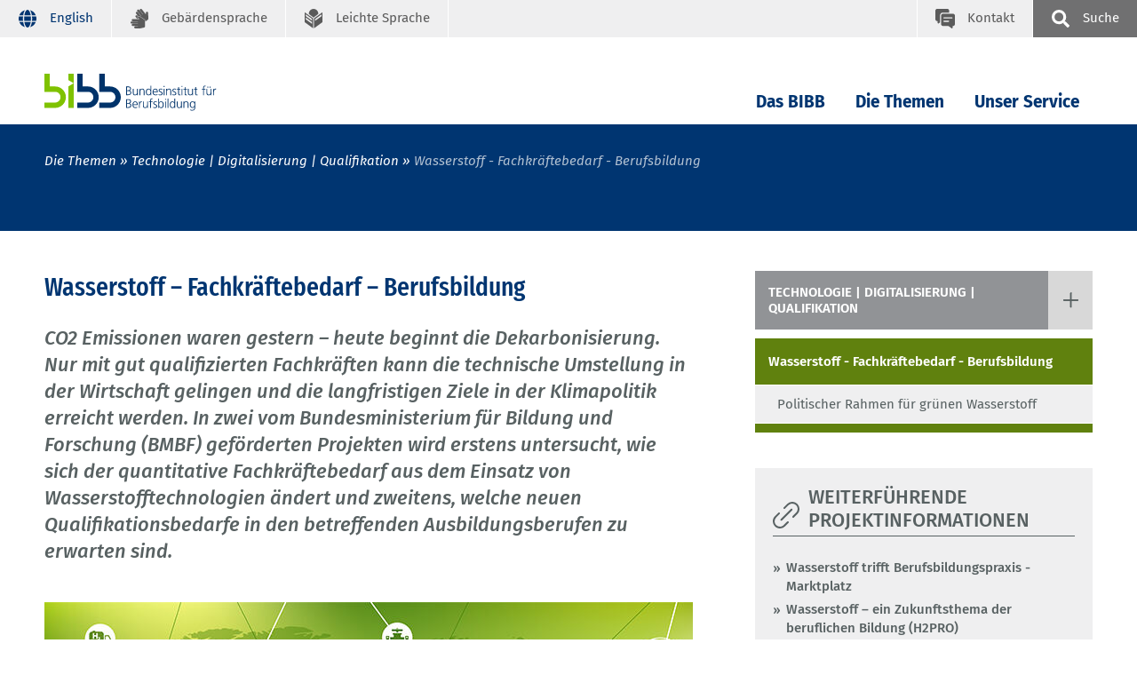

--- FILE ---
content_type: text/html; charset=UTF-8
request_url: https://www.bibb.de/de/153294.php
body_size: 9900
content:
<!DOCTYPE html>
<html lang="de">
<head data-matomo-site1="3" >
    <!-- 153294, DEU -->
    <!-- 2026.01.W5 -->
<meta charset="utf-8"/>
<meta name="viewport" content="width=device-width, initial-scale=1.0"/>
<link rel="apple-touch-icon" sizes="57x57" href="https://www.bibb.de/system/library/apple-icon-57x57.png">
<link rel="apple-touch-icon" sizes="60x60" href="https://www.bibb.de/system/library/apple-icon-60x60.png">
<link rel="apple-touch-icon" sizes="72x72" href="https://www.bibb.de/system/library/apple-icon-72x72.png">
<link rel="apple-touch-icon" sizes="76x76" href="https://www.bibb.de/system/library/apple-icon-76x76.png">
<link rel="apple-touch-icon" sizes="114x114" href="https://www.bibb.de/system/library/apple-icon-114x114.png">
<link rel="apple-touch-icon" sizes="120x120" href="https://www.bibb.de/system/library/apple-icon-120x120.png">
<link rel="apple-touch-icon" sizes="144x144" href="https://www.bibb.de/system/library/apple-icon-144x144.png">
<link rel="apple-touch-icon" sizes="152x152" href="https://www.bibb.de/system/library/apple-icon-152x152.png">
<link rel="apple-touch-icon" sizes="180x180" href="https://www.bibb.de/system/library/apple-icon-180x180.png">
<link rel="icon" type="image/png" sizes="192x192"  href="https://www.bibb.de/system/library/android-icon-192x192.png">
<link rel="icon" type="image/png" sizes="32x32" href="https://www.bibb.de/system/library/favicon-32x32.png">
<link rel="icon" type="image/png" sizes="96x96" href="https://www.bibb.de/system/library/favicon-96x96.png">
<link rel="icon" type="image/png" sizes="16x16" href="https://www.bibb.de/system/library/favicon-16x16.png">
<link rel="manifest" href="https://www.bibb.de/system/library/manifest.json">
<meta name="msapplication-TileColor" content="#ffffff">
<meta name="msapplication-TileImage" content="https://www.bibb.de/system/library/ms-icon-144x144.png">
<meta name="theme-color" content="#ffffff">
<link rel="stylesheet" type="text/css" href="/webassets/bibbworld/css/main-bibb.css"/>




    <link rel="canonical" href="https://www.bibb.de/de/153294.php"/>
    <meta name="date" content="2026-01-23T03:42:12+01:00" />
    <meta name="robots" content="index,follow" />
    <title>BIBB / Wasserstoff - Fachkr&auml;ftebedarf - Berufsbildung</title>
    <meta name="description" content="Das BIBB b&uuml;ndelt Forschung und Entwicklung, Dienstleistung und Beratung auf dem Gebiet der beruflichen Aus- und Weiterbildung in Deutschland." />
    <!-- social media -->
    <meta property="og:type" content="article" />
    <meta property="og:url" content="https://www.bibb.de/de/153294.php" />
    <meta property="og:site_name" content="Bundesinstitut f&uuml;r Berufsbildung (BIBB)" />
    <meta property="og:title" content="BIBB / Wasserstoff - Fachkr&auml;ftebedarf - Berufsbildung" />
    <meta property="og:image" content="https://www.bibb.de/images/content/bibb_socialmedia_logo.jpg" />
    <meta property="og:description" content="Das BIBB b&uuml;ndelt Forschung und Entwicklung, Dienstleistung und Beratung auf dem Gebiet der beruflichen Aus- und Weiterbildung in Deutschland." />
    
</head>
<body class="bibb">
    <!--###searchindexing:ignore###-->
    
    <div class="h-skiplinks">
        <a class="h-skip" title="skip link" href="#target_nav">Zur Hauptnavigation springen</a><span class="h-hidden">.</span>
        <a class="h-skip" title="skip link" href="#target_content">Zum Seiteninhalt springen</a><span class="h-hidden">.</span>
    </div>
    <div class="h-dev-breakpoint">BP: </div>
    <header class="fr-header-content">
        <nav class="fr-top-navigation js-top-navigation" aria-label="Wichtige Seitenfunktionen">
    <div class="fr-top-navigation__container">
        <div class="fr-top-navigation__inside">
            <ul class="fr-top-navigation__box-left">
                
                <li class="fr-top-navigation__item">
                                    <a href="https://www.bibb.de/en/153294.php" id="languageswitch" class="fr-top-navigation__link fr-top-navigation__link--language" title="English">
                                        <svg>
                                            <use href="https://www.bibb.de/system/layout/topnav.svg#language" xlink:href="https://www.bibb.de/system/layout/topnav.svg#language"></use>
                                        </svg>
                                        <span class="fr-top-navigation__link-label--long">English</span><span class="fr-top-navigation__link-label--short">EN</span>
                                    </a>
                                </li>
                <li class="fr-top-navigation__item">
                    <a href="https://www.bibb.de/de/gebaerdensprache.php" class="fr-top-navigation__link" title="Geb&auml;rdensprache">
                        <svg>
                            <use href="https://www.bibb.de/system/layout/topnav.svg#sign-language" xlink:href="https://www.bibb.de/system/layout/topnav.svg#sign-language"></use>
                        </svg>
                        <span>Geb&auml;rdensprache</span>
                    </a>
                </li>
                <li class="fr-top-navigation__item">
                    <a href="https://www.bibb.de/de/leichtesprache.php" class="fr-top-navigation__link" title="Leichte Sprache">
                        <svg>
                            <use href="https://www.bibb.de/system/layout/topnav.svg#easy-language" xlink:href="https://www.bibb.de/system/layout/topnav.svg#easy-language"></use>
                        </svg>
                        <span>Leichte Sprache</span>
                    </a>
                </li>
            </ul>
            <ul class="fr-top-navigation__box-right">
                <li class="fr-top-navigation__item">
                    <a href="https://www.bibb.de/de/kontakt.php" class="fr-top-navigation__link fr-top-navigation__link--contact" title="Kontakt">
                        <svg>
                            <use href="https://www.bibb.de/system/layout/topnav.svg#contact" xlink:href="https://www.bibb.de/system/layout/topnav.svg#contact"></use>
                        </svg>
                        <span>Kontakt</span>
                    </a>
                </li>
                <li class="fr-top-navigation__item">
                    <button type="button" class="js-search-layer-toggle fr-top-navigation__link fr-top-navigation__link--search" id="tablist-search" title="sowie Schnellzugriff A-Z">
                    	<svg aria-hidden="true">
                    		<use xlink:href="https://www.bibb.de/system/layout/topnav.svg#magnifier"></use>
                    	</svg>
                    	<span>Suche</span>
                    </button>
                    <div class="fr-header-search-layer js-header-search-layer">
                    	<div class="container">
                    		<div class="fr-header-search-layer__inside">
                    			<button type="button" class="fr-header-search-layer__close js-header-search-layer-close" title="Suchlayer schließen" id="tablist-search">
                    				<svg aria-hidden="true">
                    					<use href="https://www.bibb.de/system/layout/misc.svg#close" xlink:href="https://www.bibb.de/system/layout/misc.svg#close"></use>
                    				</svg>
                    			</button>
                    			<div class="tabs">
                    				<div role="tablist" aria-labelledby="tablist-search" class="automatic">
                    					<button id="tab-top-search-layer-search" type="button" role="tab" aria-selected="true" aria-controls="tabpanel-top-search-layer-search" >
                    					    <span class="focus">Suche</span>
                    					</button>
                    					<button id="tab-top-search-layer-a-to-z" type="button" role="tab" aria-selected="false" aria-controls="tabpanel-top-search-layer-a-to-z" tabindex="-1">
                            					    <span class="focus">Schlagworte A-Z</span>
                            					</button>
                    				</div>
                    				<div id="tabpanel-top-search-layer-search" role="tabpanel" tabindex="0" aria-labelledby="tab-top-search-layer-search">
                    					<div class="c-tabs-special">
                    						<form action="https://www.bibb.de/de/suche.php" method="get">
                    							<div class="c-form__element">
                    								<label class="c-form__label" for="form-field-searchid">Suchbegriff</label>
                    								<input type="text" id="form-field-searchid" name="q" class="c-form__input c-form__input-text">
                    							</div>
                    							<div class="c-form-row c-form-row--align-right">
                    								<button type="submit" name="sbmt" class="fr-header-search-layer__search-button">Suchen</button>
                    							</div>
                    						</form>
                    					</div>
                    				</div>
                    				<div id="tabpanel-top-search-layer-a-to-z" role="tabpanel" tabindex="0" aria-labelledby="tab-top-search-layer-a-to-z" class="is-hidden">
                                        <div class="c-tabs-special">
	<div class="c-tabs-special__az c-tabs-special__az--p0">
		<p class="c-tabs-special__headline">Schlagworte A-Z. Bitte wählen Sie einen Anfangsbuchstaben:</p>
		<ul class="c-az">
			<li class="c-az__item"><a href="https://www.bibb.de/de/11223_11240.php" tabindex="0" class="c-az__link">A</a></li>
            <li class="c-az__item"><a href="https://www.bibb.de/de/11223_11472.php" tabindex="0" class="c-az__link">B</a></li>
            <li class="c-az__item"><a href="https://www.bibb.de/de/11223_11483.php" tabindex="0" class="c-az__link">C</a></li>
            <li class="c-az__item"><a href="https://www.bibb.de/de/11223_11559.php" tabindex="0" class="c-az__link">D</a></li>
            <li class="c-az__item"><a href="https://www.bibb.de/de/11223_11556.php" tabindex="0" class="c-az__link">E</a></li>
            <li class="c-az__item"><a href="https://www.bibb.de/de/11223_11553.php" tabindex="0" class="c-az__link">F</a></li>
            <li class="c-az__item"><a href="https://www.bibb.de/de/11223_11549.php" tabindex="0" class="c-az__link">G</a></li>
            <li class="c-az__item"><a href="https://www.bibb.de/de/11223_11546.php" tabindex="0" class="c-az__link">H</a></li>
            <li class="c-az__item"><a href="https://www.bibb.de/de/11223_11542.php" tabindex="0" class="c-az__link">I</a></li>
            <li class="c-az__item"><a href="https://www.bibb.de/de/11223_11500.php" tabindex="0" class="c-az__link">J</a></li>
            <li class="c-az__item"><a href="https://www.bibb.de/de/11223_11497.php" tabindex="0" class="c-az__link">K</a></li>
            <li class="c-az__item"><a href="https://www.bibb.de/de/11223_11494.php" tabindex="0" class="c-az__link">L</a></li>
            <li class="c-az__item"><a href="https://www.bibb.de/de/11223_11536.php" tabindex="0" class="c-az__link">M</a></li>
            <li class="c-az__item"><a href="https://www.bibb.de/de/11223_11533.php" tabindex="0" class="c-az__link">N</a></li>
            <li class="c-az__item"><a href="https://www.bibb.de/de/11223_11530.php" tabindex="0" class="c-az__link">O</a></li>
            <li class="c-az__item"><a href="https://www.bibb.de/de/11223_11526.php" tabindex="0" class="c-az__link">P</a></li>
            <li class="c-az__item"><a href="https://www.bibb.de/de/11223_11523.php" tabindex="0" class="c-az__link">Q</a></li>
            <li class="c-az__item"><a href="https://www.bibb.de/de/11223_11520.php" tabindex="0" class="c-az__link">R</a></li>
            <li class="c-az__item"><a href="https://www.bibb.de/de/11223_11517.php" tabindex="0" class="c-az__link">S</a></li>
            <li class="c-az__item"><a href="https://www.bibb.de/de/11223_11514.php" tabindex="0" class="c-az__link">T</a></li>
            <li class="c-az__item"><a href="https://www.bibb.de/de/11223_11511.php" tabindex="0" class="c-az__link">U</a></li>
            <li class="c-az__item"><a href="https://www.bibb.de/de/11223_11507.php" tabindex="0" class="c-az__link">V</a></li>
            <li class="c-az__item"><a href="https://www.bibb.de/de/11223_11504.php" tabindex="0" class="c-az__link">W</a></li>
            <li class="c-az__item"><a href="https://www.bibb.de/de/11223_11648.php" tabindex="0" class="c-az__link">XYZ</a></li>
		</ul>
	</div>
</div>
                                    </div>
                    			</div>
                    		</div>
                    	</div>
                    </div>
                </li>
            </ul>
        </div>
    </div>
</nav>

                <nav class="fr-main-navigation fr-main-navigation--bibb js-main-navigation" data-initial='[{"pid":"f23c1e41-0cf7-4c65-9fa9-205f9d19cd77","label":"Die Themen"},{"pid":"4a9ef706-9da7-49bb-90af-451cd22f2bd6","label":"Technologie | Digitalisierung | Qualifikation"},{"pid":"538cbafd-54ea-4de9-b6af-7b538d75091f","label":"Wasserstoff - Fachkr\u00e4ftebedarf - Berufsbildung","subItems":"true"}]' data-url="https://www.bibb.de/system/otms/de/navigationManager_bibb.json.php">
                    <div class="fr-main-navigation__header">
                        <div class="container">
                            <div class="fr-main-navigation__header-inside">
                                <div class="fr-main-navigation__logo">
                                    <a href="https://www.bibb.de/de/index.php" title="Startseite" class="fr-main-navigation__logo-link">
                                        <img src="https://www.bibb.de/system/layout/bibb_logo.svg" class="fr-main-navigation__logo-image--large" alt="Bundesinstitut f&uuml;r Berufsbildung">
                                        <img src="https://www.bibb.de/system/layout/bibb_logo_mobile.svg" class="fr-main-navigation__logo-image--small" alt="Bundesinstitut f&uuml;r BerufsbildungBIBB">
                                    </a>
                                </div>
                                <div class="fr-main-navigation__bar">
                                    <div class="js-main-nav-burger-container fr-main-navigation-burger-container">
                                        <button data-pid="e9911f8b-1348-4c21-af43-75d13d80fc00" aria-label="Menu" aria-controls="main-navigation-layer" class="hamburger hamburger--collapse js-main-nav-burger fr-main-navigation-burger" type="button">
                                            <span class="hamburger-box">
                                                <span class="hamburger-inner"></span>
                                            </span>
                                        </button>
                                    </div>
                                    <ul id="target_nav" class="fr-main-navigation__bar-list">
                                        <li class="fr-main-navigation__bar-item">
                            <button type="button" data-pid="43e7fcd9-543a-47e1-8e72-c3013452b9d9" class="js-main-nav-item fr-main-navigation__bar-link">Das BIBB</button>
                            <div class="fr-main-navigation__layer-container"></div>
                        </li>
                    
                        <li class="fr-main-navigation__bar-item">
                            <button type="button" data-pid="f23c1e41-0cf7-4c65-9fa9-205f9d19cd77" class="js-main-nav-item fr-main-navigation__bar-link">Die Themen</button>
                            <div class="fr-main-navigation__layer-container"></div>
                        </li>
                    
                        <li class="fr-main-navigation__bar-item">
                            <button type="button" data-pid="4973fbb3-50f6-4d78-bbac-8368bfb6b688" class="js-main-nav-item fr-main-navigation__bar-link">Unser Service</button>
                            <div class="fr-main-navigation__layer-container"></div>
                        </li>
                                        <li class="fr-main-navigation__search-box">
                                            <button type="button" class="js-search-layer-toggle fr-main-navigation__search" id="tablist-search-navigation">
                                                <svg aria-hidden="true">
                                                    <use xlink:href="https://www.bibb.de/system/layout/topnav.svg#magnifier"></use>
                                                </svg>
                                                <span>Suche</span>
                                            </button>
                                            <div class="fr-header-search-layer js-header-search-layer">
                                                <div class="container">
                                                    <div class="fr-header-search-layer__inside">
                                                        <button type="button" class="fr-header-search-layer__close js-header-search-layer-close" title="Suchlayer schließen">
                                                            <svg aria-hidden="true">
                                                                <use href="https://www.bibb.de/system/layout/misc.svg#close" xlink:href="https://www.bibb.de/system/layout/misc.svg#close"></use>
                                                            </svg>
                                                        </button>
                                                        <div class="tabs">
                                                            <div role="tablist" aria-labelledby="tablist-search-navigation" class="automatic">
                                                                <button id="tab-search-layer-search" type="button" role="tab" aria-selected="true" aria-controls="tabpanel-search-layer-search" >
                                                                    <span class="focus">Suche</span>
                                                                </button>
                                                                <button id="tab-search-layer-a-to-z" type="button" role="tab" aria-selected="false" aria-controls="tabpanel-search-layer-a-to-z" tabindex="-1">
                                                                            <span class="focus">Schlagworte A-Z</span>
                                                                        </button>
                                                            </div>
                                                            <div id="tabpanel-search-layer-search" role="tabpanel" tabindex="0" aria-labelledby="tab-search-layer-search">
                                                                <div class="c-tabs-special">
                                                                    <form action="https://www.bibb.de/de/suche.php" method="get">
                                            							<div class="c-form__element">
                                            								<label class="c-form__label" for="form-field-searchid">Suchbegriff</label>
                                            								<input type="text" id="form-field-searchid" name="q" class="c-form__input c-form__input-text">
                                            							</div>
                                            							<div class="c-form-row c-form-row--align-right">
                                            								<button type="submit" name="sbmt" class="fr-header-search-layer__search-button">Suchen</button>
                                            							</div>
                                            						</form>
                                                                </div>
                                                            </div>
                                                            <div id="tabpanel-search-layer-a-to-z" role="tabpanel" tabindex="0" aria-labelledby="tab-top-search-layer-a-to-z" class="is-hidden">
                                                                <div class="c-tabs-special">
	<div class="c-tabs-special__az c-tabs-special__az--p0">
		<p class="c-tabs-special__headline">Schlagworte A-Z. Bitte wählen Sie einen Anfangsbuchstaben:</p>
		<ul class="c-az">
			<li class="c-az__item"><a href="https://www.bibb.de/de/11223_11240.php" tabindex="0" class="c-az__link">A</a></li>
            <li class="c-az__item"><a href="https://www.bibb.de/de/11223_11472.php" tabindex="0" class="c-az__link">B</a></li>
            <li class="c-az__item"><a href="https://www.bibb.de/de/11223_11483.php" tabindex="0" class="c-az__link">C</a></li>
            <li class="c-az__item"><a href="https://www.bibb.de/de/11223_11559.php" tabindex="0" class="c-az__link">D</a></li>
            <li class="c-az__item"><a href="https://www.bibb.de/de/11223_11556.php" tabindex="0" class="c-az__link">E</a></li>
            <li class="c-az__item"><a href="https://www.bibb.de/de/11223_11553.php" tabindex="0" class="c-az__link">F</a></li>
            <li class="c-az__item"><a href="https://www.bibb.de/de/11223_11549.php" tabindex="0" class="c-az__link">G</a></li>
            <li class="c-az__item"><a href="https://www.bibb.de/de/11223_11546.php" tabindex="0" class="c-az__link">H</a></li>
            <li class="c-az__item"><a href="https://www.bibb.de/de/11223_11542.php" tabindex="0" class="c-az__link">I</a></li>
            <li class="c-az__item"><a href="https://www.bibb.de/de/11223_11500.php" tabindex="0" class="c-az__link">J</a></li>
            <li class="c-az__item"><a href="https://www.bibb.de/de/11223_11497.php" tabindex="0" class="c-az__link">K</a></li>
            <li class="c-az__item"><a href="https://www.bibb.de/de/11223_11494.php" tabindex="0" class="c-az__link">L</a></li>
            <li class="c-az__item"><a href="https://www.bibb.de/de/11223_11536.php" tabindex="0" class="c-az__link">M</a></li>
            <li class="c-az__item"><a href="https://www.bibb.de/de/11223_11533.php" tabindex="0" class="c-az__link">N</a></li>
            <li class="c-az__item"><a href="https://www.bibb.de/de/11223_11530.php" tabindex="0" class="c-az__link">O</a></li>
            <li class="c-az__item"><a href="https://www.bibb.de/de/11223_11526.php" tabindex="0" class="c-az__link">P</a></li>
            <li class="c-az__item"><a href="https://www.bibb.de/de/11223_11523.php" tabindex="0" class="c-az__link">Q</a></li>
            <li class="c-az__item"><a href="https://www.bibb.de/de/11223_11520.php" tabindex="0" class="c-az__link">R</a></li>
            <li class="c-az__item"><a href="https://www.bibb.de/de/11223_11517.php" tabindex="0" class="c-az__link">S</a></li>
            <li class="c-az__item"><a href="https://www.bibb.de/de/11223_11514.php" tabindex="0" class="c-az__link">T</a></li>
            <li class="c-az__item"><a href="https://www.bibb.de/de/11223_11511.php" tabindex="0" class="c-az__link">U</a></li>
            <li class="c-az__item"><a href="https://www.bibb.de/de/11223_11507.php" tabindex="0" class="c-az__link">V</a></li>
            <li class="c-az__item"><a href="https://www.bibb.de/de/11223_11504.php" tabindex="0" class="c-az__link">W</a></li>
            <li class="c-az__item"><a href="https://www.bibb.de/de/11223_11648.php" tabindex="0" class="c-az__link">XYZ</a></li>
		</ul>
	</div>
</div>
                                                            </div>
                                                        </div>
                                                    </div>
                                                </div>
                                            </div>
                                        </li>
                                    </ul>
                                </div>
                            </div>
                        </div>
                    </div>
                </nav>
            
<div class="fr-main-navigation__placeholder js-main-navigation-placeholder">&nbsp;</div>
        <div class="fr-header-stage-type-3">
                        <div class="container">
                            <div class="fr-header-stage-type-3__inside">
                                            <nav class="fr-breadcrumb-navigation" aria-label="Navigationspfad zur aktuellen Seite">
    <ul class="fr-breadcrumb-navigation__list">
        
                        <li class="fr-breadcrumb-navigation__item"><span class="fr-breadcrumb-navigation__link">Die Themen</span></li>
                    
                
                        <li class="fr-breadcrumb-navigation__item"><a href="https://www.bibb.de/de/47.php" class="fr-breadcrumb-navigation__link">Technologie | Digitalisierung | Qualifikation</a></li>
                    
                
                <li class="fr-breadcrumb-navigation__item"><span class="fr-breadcrumb-navigation__link fr-breadcrumb-navigation__link-active">Wasserstoff - Fachkräftebedarf - Berufsbildung</span></li>
            
            
            
    </ul>
</nav>
                            </div>
                        </div>
                    </div>
        
    </header>
    <div id="target_content"></div>
    <!--/###searchindexing:ignore###-->
    <main class="fr-main-content">
        
        
        

<div class="container">
    <div class="row">
        <div class="col-lg-8">
            <section class="fr-main-column">
                <div class="fr-icon-navigation-container--mobile">
                                <a class="fr-icon-navigation-toggle js-content-toggle" data-toggle-target="icon-nav" role="button">
                                    <svg>
                                        <use xlink:href="https://www.bibb.de/system/layout/headlines.svg#link"></use>
                                    </svg>
                                    <span>weitere Inhalte</span>
                                </a>
                                <div id="icon-nav" class="fr-icon-navigation-container">
                                    <nav class="fr-icon-navigation">
                                        <ul class="fr-icon-navigation__list">
                                            <li class="fr-icon-navigation__item"><a href="https://www.bibb.de/de/153307.php" class="fr-icon-navigation__link"><span>Politischer Rahmen für grünen Wasserstoff</span></a></li>                                        </ul>
                                    </nav>
                                </div>
                            </div>
                

<!-- intro; headline, teaser, teaserpicture -->
<div class="c-content-intro"><h1 class="c-headline-main">Wasserstoff – Fachkr&auml;ftebedarf – Berufsbildung</h1><p>CO2 Emissionen waren gestern – heute beginnt die Dekarbonisierung. Nur mit gut qualifizierten Fachkr&auml;ften kann die technische Umstellung in der Wirtschaft gelingen und die langfristigen Ziele in der Klimapolitik erreicht werden. In zwei vom Bundesministerium f&uuml;r Bildung und Forschung (BMBF) gef&ouml;rderten Projekten wird erstens untersucht, wie sich der quantitative Fachkr&auml;ftebedarf aus dem Einsatz von Wasserstofftechnologien &auml;ndert und zweitens, welche neuen Qualifikationsbedarfe in den betreffenden Ausbildungsberufen zu erwarten sind.</p><figure>
                        <img src="https://www.bibb.de/images/content/a12_wasserstoffstrategie_adobestock_436502856_c_j_mel_730x399_rdax_80p.jpg" data-copyright="&copy; j-mel - Adobe Stock" alt="Ein Netzwerk von Dingen, die mit Wasserstoff betrieben werden, &uuml;ber einer Weltkarte." >
                        
                </figure></div>
<!-- content: paragraph, media -->
<div class="c-content-container" id="module153297">
    <!-- optional: media, picture, video ... -->
    
    <!-- /optional: media, picture, video ... -->
    <!-- paragraph -->
    
    <!-- /paragraph -->
</div>
<!-- optional: other contents -->

<!-- /optional: other contents -->
<!-- optional: glossary -->

<!-- /optional: glossary -->







<div class="c-headline c-headline--icon c-headline--with-link">
            <svg class="c-headline__icon">
                <use href="https://www.bibb.de/system/layout/headlines.svg#news" xlink:href="https://www.bibb.de/system/layout/headlines.svg#news"></use>
            </svg>
            <div class="c-headline__container">
                <h3 class="c-headline__label">Aktuelle Beitr&auml;ge</h3>
                
                <a href="https://www.bibb.de/de/187992.php" class="c-headline__link">Archiv</a>
            </div>
        </div>
        <div class="row fr-row--spacer-bottom"><div class="col-md-6">
    <div class="c-teaser c-teaser--text c-teaser--extended">
        <figure>
    <img src="https://www.bibb.de/images/content/a24_factsheet_chemie_adobe_stock_598531846_c_yingyaipumi_730x399_rdax_80p.jpg" data-copyright="&copy; Yingyaipumi - Adobe Stock" alt="Symbolbild Wasserstoffwirtschaft: Pipeline" >
</figure>
        <div class="c-teaser--inner">
            <div class="c-teaser__meta">Freitag, 2. Mai 2025</div>
            <h3 class="c-teaser__headline">Potenziale und Kosten von CCS/CCU-Technologie</h3>
            <p class="c-teaser__text">Verfahren zur Nutzung (CCU) und Speicherung (CCS) von Kohlenstoffdioxid (CCU/CCS) werden als Instrumente des Klimaschutzes diskutiert. Welche Potenziale k&ouml;nnten sich ergeben, zumal im Zusammenhang mit einer Wasserstoffwirtschaft? Welche Kosten folgen? Eine aktuelle Studie untersucht dies.</p>
            <a class="c-teaser__extended-link" href="https://lit.bibb.de/vufind/Record/DS-783533"><span>weiterlesen</span></a>
            
        </div>
    </div>
</div><div class="col-md-6">
    <div class="c-teaser c-teaser--text c-teaser--extended">
        <figure>
    <img src="https://www.bibb.de/images/content/a25_wasserstoff_berufsbildung_adobe_stock_362995918_c_aa-w_730x399_rdax_80p.jpg" data-copyright="&copy; AA+W - Adobe Stock" alt="Wasserstofftanks,, Sonnenkollektoren und Windkraftanlagen unter freiem Himmnel" >
</figure>
        <div class="c-teaser--inner">
            <div class="c-teaser__meta">Mittwoch, 9. April 2025</div>
            <h3 class="c-teaser__headline">Online-Workshop: H2 in der Berufsbildung</h3>
            <p class="c-teaser__text">Am 6. Mai findet auf Leando ein weiterer Online-Workshop zur Rolle von Wasserstoff in der Berufsbildung statt. Teilnehmende erhalten Impulse aus Unternehmenspraxis und Berufsschule und k&ouml;nnen sich mit Expertinnen und Experten zum Thema H2 vernetzen.</p>
            <a class="c-teaser__extended-link" href="https://leando.de/h2-der-berufsbildung"><span>weiterlesen auf leando.de</span></a>
            
        </div>
    </div>
</div></div>
        <div class="c-teaser-box"><div class="c-teaser c-teaser--text-simple ">
                        <div class="c-teaser__meta">Montag, 24. Februar 2025</div><a class="c-teaser__link" href="https://www.bibb.de/de/204666.php">H2PRO-Workshop auf der didacta 2025 in Stuttgart</a>
                    </div><div class="c-teaser c-teaser--text-simple ">
                        <div class="c-teaser__meta">Donnerstag, 16. Januar 2025</div><a class="c-teaser__link" href="https://leando.de/artikel/wasserstoff-der-berufsbildung-didacta-workshop-und-online-community">H2 in der Berufsbildung: Workshop und Community</a>
                    </div></div>

<div class="c-headline c-headline--icon c-headline--with-link" id="module153327">
            <svg class="c-headline__icon">
                <use href="https://www.bibb.de/system/layout/headlines.svg#hints" xlink:href="https://www.bibb.de/system/layout/headlines.svg#hints"></use>
            </svg>
            <div class="c-headline__container">
                <h3 class="c-headline__label ">Weiteres zum Thema</h3>
            </div>
        </div>


<div class="c-accentuation-box  c-accentuation-box--with-image" id="module153329">
    <figure class="c-accentuation-box__image">
                <img src="https://www.bibb.de/images/content/AdobeStock_471671406_c_khwanchai_730x399px_rdax_80p.jpg" data-copyright="" alt="Zwei Personen in Arbeitskleidung gucken auf ein Tablet. ">
            </figure>
    <div class="c-accentuation-box__content">
        <h3>H2PRO - Sind unsere Berufe fit f&uuml;r eine gr&uuml;ne Welt?</h3>
        <p>Ist die Berufsbildung fit f&uuml;r die Dekarbonisierung? Wie „gr&uuml;n“ sind unsere Berufe heute schon und welche Qualifikationen fehlen m&ouml;glicherweise, um den notwendigen Wandel tatkr&auml;ftig mitzugestalten?</p>
        
        
        <p class="link">
            <a href="https://www.bibb.de/de/153309.php" title="Lesen Sie weiter: H2PRO - Sind unsere Berufe fit f&uuml;r eine gr&uuml;ne Welt?">weiterlesen</a>
        </p>
    </div>
</div>


<div class="c-accentuation-box  c-accentuation-box--with-image" id="module153330">
    <figure class="c-accentuation-box__image">
                <img src="https://www.bibb.de/images/content/AdobeStock_429569498_c_malp_730x399px_rdax_80p.jpg" data-copyright="" alt="Wasserstoffbeh&auml;lter, Windkraftanlage und Solaranlagen ">
            </figure>
    <div class="c-accentuation-box__content">
        <h3>Arbeitswelt von morgen in der Wertsch&ouml;pfungskette „Wasserstoff“</h3>
        <p>Welche Folgen hat der Aufbau einer Wertsch&ouml;pfungskette „Wasserstoff“ f&uuml;r den Arbeitsmarkt von morgen? Welche Fachkr&auml;fte werden daf&uuml;r ben&ouml;tigt? Und kann Deutschland diesen Bedarf an Fachkr&auml;ften in quantitativer und qualitativer Hinsicht decken?</p>
        
        
        <p class="link">
            <a href="https://www.bibb.de/de/153311.php" title="Lesen Sie weiter: Arbeitswelt von morgen in der Wertsch&ouml;pfungskette „Wasserstoff“">weiterlesen</a>
        </p>
    </div>
</div>


<div class="c-accentuation-box  c-accentuation-box--with-image" id="module153328">
    <figure class="c-accentuation-box__image">
                <img src="https://www.bibb.de/images/content/AdobeStock_433988441_c_j-mel_730x399px_rd_rdax_80p.jpg" data-copyright="" alt="Gr&uuml;ne Zahnr&auml;der, die ineinander greifen. Sie enthalten Symbole, wie ein Gesetzesbuch, Windkraftanlagen und Graphen. ">
            </figure>
    <div class="c-accentuation-box__content">
        <h3>Politischer Rahmen f&uuml;r gr&uuml;nen Wasserstoff</h3>
        <p>Der Markthochlauf f&uuml;r gr&uuml;nen Wasserstoff erfordert umfangreiche Investitionen und Umstrukturierungen. Dazu bedarf es der entsprechenden politischen Rahmenbedingungen, die den Einsatz von Wasserstofftechnologien bef&ouml;rdern.</p>
        
        
        <p class="link">
            <a href="https://www.bibb.de/de/153307.php" title="Lesen Sie weiter: Politischer Rahmen f&uuml;r gr&uuml;nen Wasserstoff">weiterlesen</a>
        </p>
    </div>
</div>


            </section>
        </div>
        <div class="col-lg-4">
            <aside class="fr-rc-column">
                <div class="fr-page-navigation js-page-navigation"><ul class="fr-page-navigation__siblings">
                                <li>
                                    <div class="fr-page-navigation__parent">
                                        <a href="https://www.bibb.de/de/47.php" class="fr-page-navigation__parent-link">Technologie | Digitalisierung | Qualifikation</a>                                        <a href="#" class="fr-page-navigation__siblings-link js-page-navigation-show-siblings">
                                            <svg class="fr-page-navigation__siblings-link-icon--closed"><use href="https://www.bibb.de/system/layout/misc.svg#plus" xlink:href="https://www.bibb.de/system/layout/misc.svg#plus"></use></svg>
                                            <svg class="fr-page-navigation__siblings-link-icon--open"><use href="https://www.bibb.de/system/layout/misc.svg#close" xlink:href="https://www.bibb.de/system/layout/misc.svg#close"></use></svg>
                                        </a>
                                    </div>
                                    <nav>
                                        <ul class="fr-page-navigation__siblings-list js-page-navigation-siblings-list"><li><a href="https://www.bibb.de/de/207534.php" tabIndex="-1" class="fr-page-navigation__sibling-link">KI in der beruflichen Bildung</a></li><li><a href="https://www.bibb.de/de/187874.php" tabIndex="-1" class="fr-page-navigation__sibling-link">Data Science</a></li><li><a href="https://www.bibb.de/de/94793.php" tabIndex="-1" class="fr-page-navigation__sibling-link">Gesellschaft - Technik - Mensch</a></li><li><a href="https://www.bibb.de/de/165153.php" tabIndex="-1" class="fr-page-navigation__sibling-link">Sozial-ökologische Transformation</a></li><li><a href="https://www.bibb.de/de/11727.php" tabIndex="-1" class="fr-page-navigation__sibling-link">QuBe - Qualifikation und Beruf in der Zukunft</a></li><li><a href="https://www.bibb.de/de/170512.php" tabIndex="-1" class="fr-page-navigation__sibling-link">Berufe- und Kompetenzradar</a></li><li><a href="https://www.bibb.de/de/153294.php" tabIndex="-1" class="fr-page-navigation__sibling-link fr-page-navigation__sibling-link--active">Wasserstoff - Fachkräftebedarf - Berufsbildung</a></li><li><a href="https://www.bibb.de/de/1482.php" tabIndex="-1" class="fr-page-navigation__sibling-link">BIBB-Betriebspanel zu Qualifizierung und Kompetenzentwicklung</a></li><li><a href="https://www.bibb.de/de/26729.php" tabIndex="-1" class="fr-page-navigation__sibling-link">Berufsbildung 4.0 - Digitalisierung der Arbeitswelt</a></li><li><a href="https://www.bibb.de/de/33159.php" tabIndex="-1" class="fr-page-navigation__sibling-link">Fachkräfteengpässe</a></li><li><a href="https://www.bibb.de/de/707.php" tabIndex="-1" class="fr-page-navigation__sibling-link">Kompetenzentwicklung in der Berufsbildung</a></li><li><a href="https://www.bibb.de/de/709.php" tabIndex="-1" class="fr-page-navigation__sibling-link">Berufsbildung für nachhaltige Entwicklung</a></li></ul>                                    </nav>
                                </li>
                            </ul><ul class="fr-page-navigation__childs">
                                <li>
                                    <span class="fr-page-navigation__actpage">Wasserstoff - Fachkr&auml;ftebedarf - Berufsbildung</span>
                                    <nav>
                                        <ul>
                                            <li><a href="https://www.bibb.de/de/153307.php" class="fr-page-navigation__child-link">Politischer Rahmen für grünen Wasserstoff</a></li>                                        </ul>
                                    </nav>
                                </li>
                            </ul></div>
                

<div class="c-rc-box c-rc-box--grey2">
    <div class="c-headline c-headline--icon">
        <svg class="c-headline__icon">
            <use href="https://www.bibb.de/system/layout/headlines.svg#link" xlink:href="https://www.bibb.de/system/layout/headlines.svg#link"></use>
        </svg>
        <h3 class="c-headline__label ">Weiterf&uuml;hrende Projektinformationen </h3>
    </div>
    <div class="c-rc-box__part">
        <ul>
            <li><a href="https://www.bibb.de/de/190444.php">Wasserstoff trifft Berufsbildungspraxis - Marktplatz</a></li>
            <li><a href="https://www.bibb.de/de/153309.php">Wasserstoff – ein Zukunftsthema der beruflichen Bildung (H2PRO)</a></li>
            <li><a href="https://www.bibb.de/de/153311.php">Arbeitskr&auml;ftebedarf und Arbeitskr&auml;fteangebot entlang der Wertsch&ouml;pfungskette „Wasserstoff“</a></li>
            
        </ul>
    </div>
</div>


<div class="c-rc-box c-rc-box--grey2">
    <div class="c-headline c-headline--icon">
        <svg class="c-headline__icon">
            <use href="https://www.bibb.de/system/layout/headlines.svg#link" xlink:href="https://www.bibb.de/system/layout/headlines.svg#link"></use>
        </svg>
        <h3 class="c-headline__label ">Weiterf&uuml;hrende Informationen</h3>
    </div>
    <div class="c-rc-box__part">
        <ul>
            <li><a href="https://www.bmwi.de/Redaktion/DE/Publikationen/Energie/die-nationale-wasserstoffstrategie.pdf?__blob=publicationFile&v=20">Die Nationale Wasserstoffstrategie</a></li>
            <li><a href="https://www.bmbf.de/SharedDocs/Downloads/de/2023/230726-fortschreibung-nws.pdf?__blob=publicationFile&v=1">Fortschreibung der Nationalen Wasserstoffstrategie</a></li>
            <li><a href="https://www.bmbf.de/SharedDocs/Downloads/de/2022/fortschrittsbericht-wasserstoffstrategie-nws.html">Fortschrittsbericht zur Umsetzung der Nationalen Wasserstoffstrategie</a></li>
            <li><a href="https://www.wasserstoffrat.de/">Nationaler Wasserstoffrat</a></li>
            <li><a href="https://www.bmbf.de/SharedDocs/Publikationen/de/bmbf/L/31722_So_geht_Energiewende.pdf?__blob=publicationFile&v=9">So geht Energiewende - BMBF</a></li>
            
        </ul>
    </div>
</div>


<div class="c-rc-box c-rc-box--grey2">
    <div class="c-headline c-headline--icon">
        <svg class="c-headline__icon">
            <use href="https://www.bibb.de/system/layout/headlines.svg#download" xlink:href="https://www.bibb.de/system/layout/headlines.svg#download"></use>
        </svg>
        <h3 class="c-headline__label ">Downloads</h3>
    </div>
    <div class="c-rc-box__part">
        
        <ul>
            <li class="c-link-block__list-item">
    
    
    <a class="c-link-block__link c-link-block__link--download" href="https://www.bibb.de/dokumente/pdf/BWP_2024_H3_Poster.pdf" target="_blank">Poster (BWP 3/2024): Aufbau einer Wasserstoffwirtschaft – Wirkungen auf den Arbeitsmarkt (PDF, 1.3 MB)</a><br><span></span>
    
</li><li class="c-link-block__list-item">
    
    
    <a class="c-link-block__link c-link-block__link--download" href="https://www.bibb.de/dokumente/pdf/factsheet_bibb-projekt_H2PRO_wasserstoff-zukunft-berufliche-bildung_energiewende.pdf" target="_blank">Factsheet 06/22: Das Projekt H2PRO (PDF, 308 KB)</a><br><span></span>
    
</li><li class="c-link-block__list-item">
    
    
    <a class="c-link-block__link c-link-block__link--download" href="https://www.bibb.de/dokumente/pdf/bibb_H2Pro_fact_web_en.pdf" target="_blank">Factsheet 06/22: The Project H2PRO (EN) (PDF, 434 KB)</a><br><span></span>
    
</li><li class="c-link-block__list-item">
    
    
    <a class="c-link-block__link c-link-block__link--download" href="https://www.bibb.de/dokumente/pdf/factsheet_II_wasserstofferzeugung_wasserstoff_zukunft_berufliche_bildung_energiewende_H2PRO.pdf" target="_blank">Factsheet 12/22: Sektor Wasserstofferzeugung (PDF, 361 KB)</a><br><span></span>
    
</li><li class="c-link-block__list-item">
    
    
    <a class="c-link-block__link c-link-block__link--download" href="https://www.bibb.de/dokumente/pdf/H2PRO_Factsheet_II_Hydrogen_production_december_22.pdf" target="_blank">Factsheet 12/22: Hydrogen Production (EN) (PDF, 390 KB)</a><br><span></span>
    
</li><li class="c-link-block__list-item">
    
    
    <a class="c-link-block__link c-link-block__link--download" href="https://www.bibb.de/dokumente/pdf/h2pro-factsheet_06-23_chemie-_und_raffinerieindustrie_web.pdf" target="_blank">Factsheet 06/23: Chemie- und Raffinerieindustrie (PDF, 423 KB)</a><br><span></span>
    
</li><li class="c-link-block__list-item">
    
    
    <a class="c-link-block__link c-link-block__link--download" href="https://www.bibb.de/dokumente/pdf/h2pro-factsheet-III-chemical-and-refining-industry-june-2023.pdf" target="_blank">Factsheet 06/23: Chemical and Refining Industry (EN) (PDF, 438 KB)</a><br><span></span>
    
</li><li class="c-link-block__list-item">
    
    
    <a class="c-link-block__link c-link-block__link--download" href="https://www.bibb.de/dokumente/pdf/factsheet_h2pro_12_23_mobilitaet.pdf" target="_blank">Factsheet 12/23: Sektor Mobilit&auml;t (PDF, 267 KB)</a><br><span></span>
    
</li><li class="c-link-block__list-item">
    
    
    <a class="c-link-block__link c-link-block__link--download" href="https://www.bibb.de/dokumente/pdf/factsheet_h2pro_12_23_mobility_en.pdf" target="_blank">Factsheet 12/23: Mobility Sector (EN) (PDF, 356 KB)</a><br><span></span>
    
</li>
        </ul>
    </div>
</div>


<div class="c-rc-box c-rc-box--grey4">
    <div class="c-headline c-headline--icon">
        <svg class="c-headline__icon">
            <use href="https://www.bibb.de/system/layout/headlines.svg#contact" xlink:href="https://www.bibb.de/system/layout/headlines.svg#contact"></use>
        </svg>
        <h3 class="c-headline__label ">Kontakt</h3>
    </div>
    
    <div class="c-rc-box__part c-rc-box__part--contact">
    
    
    
    
                    <p><a href="https://www.bibb.de/dienst/kontakt/de/kontaktformular.php?maid=5336"><strong>Thomas Felkl</strong></a></p>
            
</div>
<div class="c-rc-box__part c-rc-box__part--contact">
    
    
    
    
                    <p><a href="https://www.bibb.de/dienst/kontakt/de/kontaktformular.php?maid=4919"><strong>Alexander Schur</strong></a></p>
            
</div>

</div>

            </aside>
        </div>
    </div>
    <div class="row">
            	<div class="col-lg-8">
            		<section class="fr-main-column fr-main-column--footer">
            			<div class="fr-content-footer">
            				<div class="fr-content-footer__list fr-content-footer--complette-show pb-3">
            				    <div class="fr-content-footer__item">
                                                <span class="c-icon-link__label">zuletzt ge&auml;ndert am 3. Juni 2025</span>
                                            </div>            					<div class="fr-content-footer__item">
            						<a id="printpage" href="#" onclick="Javascript:window.print();" onkeypress="Javascript:window.print();" class="c-icon-link">
                                        <svg class="c-icon-link__icon"><use href="https://www.bibb.de/system/layout/misc.svg#print" xlink:href="https://www.bibb.de/system/layout/misc.svg#print"></use></svg><span class="c-icon-link__label">Seite drucken</span>
                                    </a>
            					</div>
            				</div>
            			</div>
            		</section>
            	</div>
            </div>
</div>
    </main>
    <!--###searchindexing:ignore###-->
    <footer>
        <div class="fr-footer-social-links">
    <div class="container">
        <div class="fr-footer-social-links__inside">
            <h2 class="fr-footer-social-links__headline">Inhalte teilen</h2>
            <div class="fr-footer-social-links__list">
                <div class="fr-footer-social-links__list-item">
                    <a href="https://www.linkedin.com/shareArticle?mini=true&amp;url=https://www.bibb.de/de/153294.php" target="_blank" class="fr-footer-social-links__link fr-footer-social-links__link--icon30">
                        <svg aria-hidden="true" focusable="false"><use xlink:href="https://www.bibb.de/system/layout/misc.svg#linkedIn2"></use></svg><span>LinkedIn</span>
                    </a>
                </div>
                <div class="fr-footer-social-links__list-item">
                    <a href="https://bsky.app/intent/compose?text=https://www.bibb.de/de/153294.php" target="_blank" class="fr-footer-social-links__link fr-footer-social-links__link--icon30">
                        <svg aria-hidden="true" focusable="false"><use xlink:href="https://www.bibb.de/system/layout/misc.svg#bluesky"></use></svg><span>Bluesky</span>
                    </a>
                </div>
                <div class="fr-footer-social-links__list-item">
                    <a href="mailto:?subject=Wasserstoff+-+Fachkr%C3%A4ftebedarf+-+Berufsbildung&body=https://www.bibb.de/de/153294.php" class="fr-footer-social-links__link fr-footer-social-links__link--icon30">
                        <svg aria-hidden="true" focusable="false"><use xlink:href="https://www.bibb.de/system/layout/misc.svg#sharemail"></use></svg><span>E-Mail</span>
                    </a>
                </div>
                <div class="fr-footer-social-links__list-item">
                    <button type="button" class="link link--copy" aria-label="" data-copy="url"><span class="link__label">Link kopieren</span></button>
                    <span class="mb-0 link--copy-status-message d-none" aria-live="assertive" role="tooltip">Link in die Zwischenablage kopiert!</span>
                </div>
            </div>
        </div>
    </div>
</div>
        <div class="fr-footer">
    <div class="container">
        <div class="fr-footer__inside">
            <div class="fr-footer-sitemap">
                <div class="row">
                    <div class="col-md-12 col-lg-3">
    <h3 class="fr-footer-sitemap__headline">Das BIBB</h3>
    <ul class="fr-footer-sitemap__list">
        <li class="fr-footer-sitemap__list-item">
            <a href="https://www.bibb.de/de/198718.php" class="fr-footer-sitemap__link">&Uuml;ber uns</a>
        </li><li class="fr-footer-sitemap__list-item">
            <a href="https://www.bibb.de/de/32.php" class="fr-footer-sitemap__link">Leitung und Organisation</a>
        </li><li class="fr-footer-sitemap__list-item">
            <a href="https://www.bibb.de/de/35.php" class="fr-footer-sitemap__link">Gremien</a>
        </li><li class="fr-footer-sitemap__list-item">
            <a href="https://www.bibb.de/de/26448.php" class="fr-footer-sitemap__link">Personen</a>
        </li><li class="fr-footer-sitemap__list-item">
            <a href="https://www.bibb.de/de/140105.php" class="fr-footer-sitemap__link">Karriere</a>
        </li><li class="fr-footer-sitemap__list-item">
            <a href="https://www.bibb.de/de/30.php" class="fr-footer-sitemap__link">Auftragsvergaben</a>
        </li><li class="fr-footer-sitemap__list-item">
            <a href="https://www.bibb.de/de/kontakt.php" class="fr-footer-sitemap__link">Kontakt und Anreise</a>
        </li>
    </ul>
</div><div class="col-md-12 col-lg-3">
    <h3 class="fr-footer-sitemap__headline">Die Themen</h3>
    <ul class="fr-footer-sitemap__list">
        <li class="fr-footer-sitemap__list-item">
            <a href="https://www.bibb.de/de/40.php" class="fr-footer-sitemap__link">Berufe</a>
        </li><li class="fr-footer-sitemap__list-item">
            <a href="https://www.bibb.de/de/54.php" class="fr-footer-sitemap__link">Praxis und Programme</a>
        </li><li class="fr-footer-sitemap__list-item">
            <a href="https://www.bibb.de/de/43.php" class="fr-footer-sitemap__link">Berufsbildungsforschung</a>
        </li><li class="fr-footer-sitemap__list-item">
            <a href="https://www.bibb.de/de/50.php" class="fr-footer-sitemap__link">Berufsbildung international</a>
        </li><li class="fr-footer-sitemap__list-item">
            <a href="https://www.bibb.de/de/44.php" class="fr-footer-sitemap__link">&Uuml;berg&auml;nge in Ausbildung und Beruf</a>
        </li><li class="fr-footer-sitemap__list-item">
            <a href="https://www.bibb.de/de/48.php" class="fr-footer-sitemap__link">Berufliche Ausbildung</a>
        </li><li class="fr-footer-sitemap__list-item">
            <a href="https://www.bibb.de/de/47.php" class="fr-footer-sitemap__link">Technologie | Digitalisierung | Qualifikation</a>
        </li><li class="fr-footer-sitemap__list-item">
            <a href="https://www.bibb.de/de/49.php" class="fr-footer-sitemap__link">Berufliche Weiterbildung</a>
        </li><li class="fr-footer-sitemap__list-item">
            <a href="https://www.bibb.de/de/51.php" class="fr-footer-sitemap__link">Daten und Bildungsberichterstattung</a>
        </li>
    </ul>
</div><div class="col-md-12 col-lg-3">
    <h3 class="fr-footer-sitemap__headline">Unser Service</h3>
    <ul class="fr-footer-sitemap__list">
        <li class="fr-footer-sitemap__list-item">
            <a href="https://www.bibb.de/de/presse.php" class="fr-footer-sitemap__link">Presse</a>
        </li><li class="fr-footer-sitemap__list-item">
            <a href="https://www.bibb.de/de/17489.php" class="fr-footer-sitemap__link">Newsletter</a>
        </li><li class="fr-footer-sitemap__list-item">
            <a href="https://www.bibb.de/de/57.php" class="fr-footer-sitemap__link">Social Media</a>
        </li><li class="fr-footer-sitemap__list-item">
            <a href="https://www.bibb.de/de/60.php" class="fr-footer-sitemap__link">Veranstaltungen</a>
        </li><li class="fr-footer-sitemap__list-item">
            <a href="https://www.bibb.de/de/204305.php" class="fr-footer-sitemap__link">Publikationen und Bibliothek</a>
        </li><li class="fr-footer-sitemap__list-item">
            <a href="https://www.bibb.de/de/62.php" class="fr-footer-sitemap__link">H&auml;ufige Fragen</a>
        </li><li class="fr-footer-sitemap__list-item">
            <a href="https://www.bibb.de/de/11223.php" class="fr-footer-sitemap__link">Schlagworte A-Z</a>
        </li>
    </ul>
</div>
                    <div class="col-md-12 col-lg-3">
                        
                                        <div class="fr-footer-sitemap__feedback">
                                            <a href="https://www.bibb.de/de/feedback.php?pageid=153294" class="c-icon-link">
                                                <svg class="c-icon-link__icon"><use href="https://www.bibb.de/system/layout/misc.svg#feedback" xlink:href="https://www.bibb.de/system/layout/misc.svg#feedback"></use></svg><span class="c-icon-link__label">Feedback geben</span>
                                            </a>
                                        </div>
                                    
                        <ul class="fr-footer-sitemap__list">
                            <li class="fr-footer-sitemap__list-item">
                                <a href="https://www.bibb.de/de/kontakt.php" class="fr-footer-sitemap__link">Kontakt</a>
                            </li>
                            <li class="fr-footer-sitemap__list-item">
                                <a href="https://www.bibb.de/de/impressum.php" class="fr-footer-sitemap__link">Impressum</a>
                            </li>
                            <li class="fr-footer-sitemap__list-item">
                                <a href="https://www.bibb.de/de/datenschutz.php" class="fr-footer-sitemap__link">Datenschutz</a>
                            </li>
                            <li class="fr-footer-sitemap__list-item">
                                <a href="https://www.bibb.de/de/erklaerung-barrierefreiheit.php" class="fr-footer-sitemap__link">Barrierefreiheit</a>
                            </li>
                            <li class="fr-footer-sitemap__list-item"><a class="fr-footer-sitemap__link" href="#" onclick="CCM.openWidget(); return false;">Cookie-Einstellungen</a></li>
                        </ul>
                    </div>
                </div>
            </div>
            <div class="fr-footer-boilerplate">
                <p class="fr-footer-boilerplate__text">
                    Das Bundesinstitut f&uuml;r Berufsbildung ist eine bundesunmittelbare, rechtsf&auml;hige Anstalt des &ouml;ffentlichen Rechts.
                </p>
            </div>
        </div>
    </div>
</div>
    </footer>
    <script>
    window.webassetspath = "/webassets/bibb/";
</script>
<script type="text/javascript" charset="utf-8" src="/webassets/bibbworld/js/bibb.js"></script>

                <script src="https://cloud.ccm19.de/app.js?apiKey=107110926801e6ac8556a47c249de8b3b9021fefb764caba&amp;domain=68624eec1a15ac125f0942e2&amp;lang=de_DE" referrerpolicy="origin"></script>
                <script type="text/x-ccm-loader" data-ccm-loader-group="matomo" data-ccm-loader-src="https://www.bibb.de/system/library/matomo_bibb_modifications.js"></script>
                <script type="text/x-ccm-loader" data-ccm-loader-group="youtube" data-ccm-loader-src="https://www.bibb.de/system/library/yt-script.js"></script>
            
<script type="text/javascript">
jQuery(function () {
    //jQuery('.map').maphilight();
    //jQuery('.map_e1').maphilight();
    
    var initial_h1 = jQuery('h1').text();

    jQuery('area').hover(
        function () {
            jQuery('.info_reminder').addClass('red');    
        },
        function () {
            jQuery('.info_reminder').removeClass('red');    
        }
    );

    jQuery('.backlink a').click(
            function (e) {
                e.preventDefault();
                jQuery('h1').text(initial_h1);
                jQuery('.infotext_placeholder').empty();
                jQuery('div#infografik_1_1').hide();
                jQuery('div#infografik_1_2').hide();
                jQuery('div#infografik_1_3').hide();
                jQuery('div.backlink').hide();
                jQuery('div#infografik_1_0').show();
                jQuery('#infotext_placeholder').html('');
                jQuery('.info_reminder.begriffe').hide();
                jQuery('.info_reminder.ebenen').show();
            }
    );

    jQuery('area.ebene1, area.ebene2, area.ebene3').hover(
            function () {
                jQuery('.info1_gesamt_01').hide();
            },
            function () {
                jQuery('.info1_gesamt_01').show();
            }
    );

    jQuery('area.ebene1').hover(
            function () {
                jQuery('.info1_gesamt_02').show();
            },
            function () {
                jQuery('.info1_gesamt_02').hide();
            }
    );
    jQuery('area.ebene2').hover(
            function () {
                jQuery('.info1_gesamt_03').show();
            },
            function () {
                jQuery('.info1_gesamt_03').hide();
            }
    );
    jQuery('area.ebene3').hover(
            function () {
                jQuery('.info1_gesamt_04').show();
            },
            function () {
                jQuery('.info1_gesamt_04').hide();
            }
    );

    jQuery('area.ebene1').click(
            function (e) {
                e.preventDefault();
                jQuery('h1').text('Betriebliche Ebene / Company Level');
                jQuery('div#infografik_1_0').hide();
                jQuery('div#infografik_1_1').show();
                jQuery('div.backlink').show();
                jQuery('.info_reminder.begriffe').show();
                jQuery('.info_reminder.ebenen').hide();
            }
    );
    jQuery('area.ebene2').click(
            function (e) {
                e.preventDefault();
                jQuery('h1').text('Intermediäre Ebene / Intermediate Level');
                jQuery('div#infografik_1_0').hide();
                jQuery('div#infografik_1_2').show();
                jQuery('div.backlink').show();
                jQuery('.info_reminder.begriffe').show();
                jQuery('.info_reminder.ebenen').hide();
            }
    );
    jQuery('area.ebene3').click(
            function (e) {
                e.preventDefault();
                jQuery('h1').text('Systemebene / System Level');
                jQuery('div#infografik_1_0').hide();
                jQuery('div#infografik_1_3').show();
                jQuery('div.backlink').show();
                jQuery('.info_reminder.begriffe').show();
                jQuery('.info_reminder.ebenen').hide();
            }
    );

    jQuery("#infotext_placeholder").on("click", "h2", function(){
        jQuery('#infotext_placeholder').html('');
    });

    jQuery('#infografik_1_1 area, #infografik_1_2 area, #infografik_1_3 area').hover(
            function () {
                var currentClass = jQuery(this).attr("class");
                var currentLevel = currentClass.substring(5, 6);
                var currentArea = currentClass.substring(7, 8);
                jQuery('.info1_ebene' + currentLevel + '_text0' + currentArea).hide();
                jQuery('.info1_ebene' + currentLevel + '_text0' + currentArea + '_mo').show();
            },
            function () {
                var currentClass = jQuery(this).attr("class");
                var currentLevel = currentClass.substring(5, 6);
                var currentArea = currentClass.substring(7, 8);
                jQuery('.info1_ebene' + currentLevel + '_text0' + currentArea + '_mo').hide();
                jQuery('.info1_ebene' + currentLevel + '_text0' + currentArea).show();
            }
    );
    jQuery('#infografik_1_1 area, #infografik_1_2 area, #infografik_1_3 area').click(
            function (e) {
                e.preventDefault();
                var currentClass = jQuery(this).attr("class");
                var currentLevel = currentClass.substring(5, 6);
                var currentArea = currentClass.substring(7, 8);
                jQuery('#infotext_placeholder').html(jQuery('#infotexte .level_'+currentLevel+'_'+currentArea).html());
            }
    );
    
    jQuery('#infografik_2_0 area').hover(
            function () {
                var currentClass = jQuery(this).attr("class");
                var currentArea = currentClass.substring(7, 9);
                jQuery('.info2_gesamt_' + currentArea).show();
            },
            function () {
                var currentClass = jQuery(this).attr("class");
                var currentArea = currentClass.substring(7, 9);
                jQuery('.info2_gesamt_' + currentArea).hide();
            }
    );
    jQuery('#infografik_2_0 area').click(
            function (e) {
                e.preventDefault();
                var currentClass = jQuery(this).attr("class");
                var currentArea = currentClass.substring(7, 9);
                jQuery('#infotext_placeholder').html(jQuery('#infotexte .level_'+currentArea).html());
            }
    );  
    
    
});
</script>
    <!--
        https://www.bibb.de/de/204666.php
        https://www.bibb.de/de/187992.php
        https://www.bibb.de/de/186591.php
        https://www.bibb.de/de/183586.php
        https://www.bibb.de/de/153309.php
        https://www.bibb.de/de/179528.php
        https://www.bibb.de/de/176121.php
        https://www.bibb.de/de/170100.php
        https://www.bibb.de/de/165617.php
        https://www.bibb.de/de/161247.php
        https://www.bibb.de/de/152952.php
        https://www.bibb.de/de/153311.php
        https://www.bibb.de/de/153307.php
        
    -->
    <!--/###searchindexing:ignore###-->
</body>
</html>